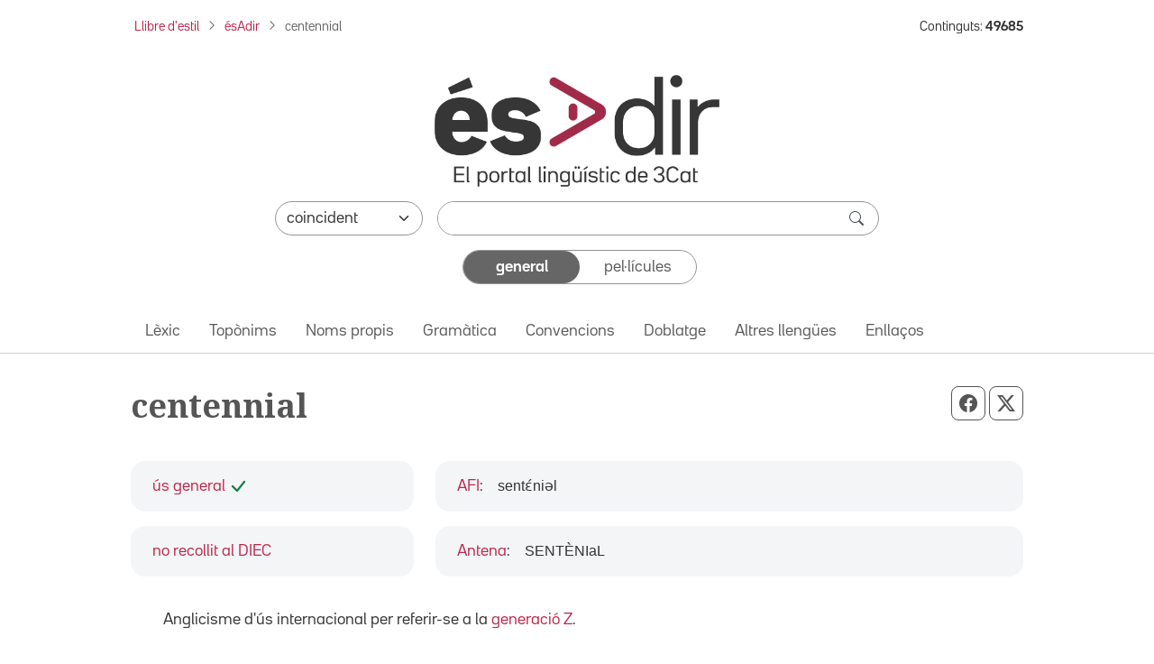

--- FILE ---
content_type: text/html; charset=utf-8
request_url: https://esadir.cat/entrades/fitxa/node/centennial
body_size: 28034
content:
<!DOCTYPE html PUBLIC "-//W3C//DTD XHTML 1.0 Transitional//EN" "http://www.w3.org/TR/xhtml1/DTD/xhtml1-transitional.dtd">
<html lang="ca">

<head>
	<script src="//statics.3cat.cat/js/vendor/jquery.min.js?v=5.2401.8" type="text/javascript" ></script>
	<script type="text/javascript">window.gdprAppliesGlobally = true; (function () {
			function a(e) {
				if (!window.frames[e]) {
					if (document.body && document.body.firstChild) { var t = document.body; var n = document.createElement("iframe"); n.style.display = "none"; n.name = e; n.title = e; t.insertBefore(n, t.firstChild) }
					else { setTimeout(function () { a(e) }, 5) }
				}
			} function e(n, r, o, c, s) {
				function e(e, t, n, a) { if (typeof n !== "function") { return } if (!window[r]) { window[r] = [] } var i = false; if (s) { i = s(e, t, n) } if (!i) { window[r].push({ command: e, parameter: t, callback: n, version: a }) } } e.stub = true; function t(a) {
					if (!window[n] || window[n].stub !== true) { return } if (!a.data) { return }
					var i = typeof a.data === "string"; var e; try { e = i ? JSON.parse(a.data) : a.data } catch (t) { return } if (e[o]) { var r = e[o]; window[n](r.command, r.parameter, function (e, t) { var n = {}; n[c] = { returnValue: e, success: t, callId: r.callId }; a.source.postMessage(i ? JSON.stringify(n) : n, "*") }, r.version) }
				}
				if (typeof window[n] !== "function") { window[n] = e; if (window.addEventListener) { window.addEventListener("message", t, false) } else { window.attachEvent("onmessage", t) } }
			} e("__tcfapi", "__tcfapiBuffer", "__tcfapiCall", "__tcfapiReturn"); a("__tcfapiLocator"); (function (e) {
				var t = document.createElement("script"); t.id = "spcloader"; t.type = "text/javascript"; t.async = true; t.src = "https://sdk.privacy-center.org/" + e + "/loader.js?target=" + document.location.hostname; t.charset = "utf-8"; var n = document.getElementsByTagName("script")[0]; n.parentNode.insertBefore(t, n)
			})("ea8bee0c-fac0-4150-846a-53dc583758d0")
		})();</script>
	<title>centennial - ésAdir</title>
	<script src="https://statics.3cat.cat/js/capnouportal_utf8.min.js"  type="text/javascript" ></script>

	<meta name="viewport" content="width=device-width, initial-scale=1.0" />
	<meta http-equiv="Content-Type" content="text/html; charset=UTF-8" />
	<meta http-equiv="X-UA-Compatible" content="IE=edge" />
	<meta name="Keywords" content="esadir, ccma, lingüístic, català" />
	<meta name="Description" content="El portal lingüístic de la Corporació Catalana de Mitjans Audiovisuals" />
	<meta name="Distribution" content="global" />
	<meta name="Robots" content="all" />
	<meta name="Author"
		content="(ASI) Corporaci&oacute; Catalana de Mitjans Audiovisuals, S.A."
		lang="ca" />

	<!-- META TWITTER -->
	<meta name="twitter:card" content="summary_large_image" />
	<meta name="twitter:title" content="ésAdir > centennial" />
	<meta name="twitter:description" content="El portal lingüístic de la Corporació Catalana de Mitjans Audiovisuals" />
	<meta name="twitter:site" content="&#x40;LlenguaTV3CR" />
	<meta name="twitter:image"
		content="http://esadir.cat/front/images/default/logo_esadir_portallinguistic.png" />
	<meta name="twitter:image:src"
		content="http://esadir.cat/front/images/default/logo_esadir_portallinguistic.png" />
	<meta name="twitter:url" content="http%3A%2F%2Fesadir.cat%2Fentrades%2Ffitxa%2Fnode%2Fcentennial" />

	<!-- META FB -->
	<meta property="og:type" content="article" />
	<meta property="og:locale" content="ca_ES" />
	<meta property="og:site_name" content="ésAdir" />
	<meta property="og:title" content="ésAdir > centennial" />
	<meta property="og:description" content="El portal lingüístic de la Corporació Catalana de Mitjans Audiovisuals" />
	<meta property="og:image"
		content="http://esadir.cat/front/images/default/logo_esadir_portallinguistic.png" />
	<meta property="og:url" content="http%3A%2F%2Fesadir.cat%2Fentrades%2Ffitxa%2Fnode%2Fcentennial" />

	<link rel="shortcut icon" href="/favicon.ico" type="image/x-icon" />

	<link href="/front/css/default_styles-esadir.css?t=1762164565" media="screen" rel="stylesheet" type="text/css" />
<link href="/front/css/jquery/jplayer/midnight.black/jplayer.midnight.black.css?t=1574076176" media="screen" rel="stylesheet" type="text/css" />
<link href="/front/css/jquery/blitzer/jquery-ui.css?t=1574076175" media="screen" rel="stylesheet" type="text/css" />

<script type="text/javascript" src="/front/js/jquery/jquery.min.js?t=1574076191"></script>
<script type="text/javascript" src="/front/js/jquery/jquery-ui.min.js?t=1574076191"></script>
<script type="text/javascript" src="/front/js/jquery/jquery.jplayer.min.js?t=1574076191"></script>
<script type="text/javascript">
    //<![CDATA[
    jQuery.noConflict();
    //]]>
</script>
<script type="text/javascript" src="/default/literalsjs"></script>
<script type="text/javascript" src="/front/js/general.js?t=1762164565"></script>
<script type="text/javascript" src="/front/js/social.js?t=1710841248"></script>
<script type="text/javascript" async="async" src="https://assets.adobedtm.com/f75b8874cf49/db4d64fe2818/launch-2b1d01208d25.min.js"></script>
<script type="text/javascript" src="/front/js/default.js?t=1711367442"></script>
<script type="text/javascript" src="/front/js/jquery/jquery.ae.image.resize.min.js?t=1574076191"></script>
</head>
<body onload="document.getElementById('cerca')?.focus();" onclick="posRatoli(event);">
		<!--  <script type="text/javascript"> capnouportal(0,0,"menu5"); </script> -->
	
		<div id="infoMascara" class="rounded-4 mw-100" style="max-width: 700px !important;">
		<div id="titolMsc"><div class="info" id="titolMascara"></div></div>
		<iframe class="rounded-4 mw-100" style="max-width: 700px !important;" src="/index/buit" id="mascaraFrame"></iframe>
		</div>
		<div id="Mascara"></div>

<div id="player">
	<div id="playSo" class="jp-jplayer" style="float:left;"></div>
	<div id="jp_container_1" class="jp-audio-stream">
	    <div class="jp-type-single">
	        <div class="jp-gui jp-interface">
	        	<div class="dreta" style="margin-top:2px;margin-right:2px;z-index:1000;position:relative;">
	        		<a href="javascript:void(0);" onclick="estatVisible('player', 'amaga'); return false;" style="font-size:9px;color:white;"><img src="/front/images/general/ico_tanca_blanc.png" width="12" height="12" title="tanca"  alt="tanca" /></a>
	        	</div>
	            <ul class="jp-controls">
	                <li><a href="javascript:;" class="jp-play" tabindex="1">play</a></li>
	                <li><a href="javascript:;" class="jp-pause" tabindex="1">pause</a></li>
	                <li><a href="javascript:;" class="jp-stop" tabindex="1">stop</a></li>
	            </ul>
	            <div class="jp-progress" style="display:none;">
	                <div class="jp-seek-bar">
	                    <div class="jp-play-bar"></div>
	                </div>
	            </div>
	            <div class="jp-current-time"></div>
	            <div class="jp-duration"></div>
	        </div>
	        <div class="jp-no-solution">
	            <a href="https://get.adobe.com/flashplayer/" target="_blank">Flash plugin is required</a>.
	        </div>
	    </div>
	</div>
</div>
<div id="selAudio"></div>
	<!-- HEADER: Capçalera i navegació -->
	<header>
		<!-- Div capçalera 3Cat -->
	<div class="ccmabar">
		<script type="text/javascript">
			capnouportal(0, 0, "menu5");
		</script>
	</div>

	<!-- Container fil d'Ariadna + Núm. Continguts -->
	<div class="container fs-8 mt-3 mb-3">
		<div class="row">
			<div class="col-10 col-sm-11 col-md-12 col-lg-10 pe-md-16" id="filAriadna">
				<nav aria-label="Fil d'Ariadna"><ol class="breadcrumb m-1 mb-2b"><li class="breadcrumb-item mb-2"><a href="https://www.3cat.cat/llibredestil/" target="_blank">Llibre d'estil</a></li><li class="breadcrumb-item mb-2"><a href="/">ésAdir</a></li><li class="breadcrumb-item mb-2 active" aria-current="page">centennial</li></ol></nav>			</div>
			<aside class="col-lg-2 mt-1 mb-1 text-end d-lg-block d-none" id="continguts" role="complementary" aria-label="Nombre de continguts">
				<div>Continguts: <strong>49685</strong></div>			</aside>
			<div class="col-4 text-end pe-0 d-lg-none" id="hamburguesaDreta">
				<button class="btn fs-4 rounded-0 ps-3 rounded-start-5"
					id="hamburguesa" type="button" data-bs-toggle="offcanvas" data-bs-target="#offcanvasNavbar"
					aria-controls="offcanvasNavbar" aria-label="Tanca">
					<i class="bi bi-list"></i>
				</button>
			</div>
		</div>
	</div>

	<script  type="text/javascript">
		function selCol(mode) {
			var estat = mode == 1;
			for (i = 0; i < document.frm.elements.length; i++)
				if (document.frm.elements[i].type == "checkbox")
					document.frm.elements[i].checked = estat;
		}
		function valida(e) {
			e.stopPropagation();
			e.preventDefault();

			var avisHtml = "";
			escriuDiv("missatges", "");

			if (
				esBuit(getObject("critericerca").value) &&
				esBuit(getObject("etiqueta").value)
			) {
				avisHtml = escriuMissatge(avisJS[33], "warning");
				escriuDiv("missatges", avisHtml);

				getObject("missatges").focus();
				return false;
			}

			carregaLlista(getObject("criteri"));
			//ENVIAR FORM
			getObject("marca").value = "1";
			document.frm.submit();
		}

		jQuery.noConflict();
		jQuery(document).ready(function ($) {
			function split(val) {
				return val.split(/;\s*/);
			}
			function extractLast(term) {
				return split(term).pop();
			}
			$("#etiqueta")
				.keyup(function (event) {
					if (event.keyCode === $.ui.keyCode.COMMA) {
						var cadena = $(this).val();
						$(this).val(cadena.substring(0, cadena.length - 1));
					}
				})
				.bind("keydown", function (event) {
					if (
						event.keyCode === $.ui.keyCode.TAB &&
						$(this).data("autocomplete").menu.active
					) {
						event.preventDefault();
					}
				})

				.autocomplete({
					source: function (request, response) {
						$.getJSON(
							"/ajax/autocomplete",
							{
								term: extractLast(request.term),
							},
							response
						);
					},
					minLength: 1,
					search: function () {
						// custom minLength
						var term = extractLast(this.value);
						if (term.length < 1) {
							return false;
						}
					},
					focus: function () {
						// prevent value inserted on focus
						return false;
					},
					select: function (event, ui) {
						var terms = split(this.value);
						terms.pop();
						var cadena = this.value;
						if (cadena.indexOf(ui.item.value) <= -1) {
							terms.push(ui.item.value);
						}
						terms.push("");
					},
				});
		});

		function controlAmbit(obj) {
			carregaLlista(obj);
			//estatVisible("grupApartat",(obj.value == "Pelis"?"amaga":"mostra"));
			return false;
		}

		function carregaLlista(obj) {
			if (obj.value == "Pelis") {
				var seleccionat = "pellicula";
			} else {
				var seleccionat = "";
				var tots = "";
				var constants = "#pagina#general"
				for (i = 0; i < document.frm.elements.length; i++) {
					if (document.frm.elements[i].type == "checkbox") {
						tots += (tots.length > 0 ? "#" : "") + document.frm.elements[i].name;
						if (document.frm.elements[i].checked) {
							seleccionat +=
								(seleccionat.length > 0 ? "#" : "") + document.frm.elements[i].name;
						}
					}
				}
				if (seleccionat.length == 0) seleccionat = tots;

				seleccionat += constants;
			}

			getObject("lstTipusElement").value = seleccionat;
			return false;
		}

		// Funció per comptar el nombre de barres inclinades en una cadena
		function countSlashes(str) {
			return (str.match(/\//g) || []).length;
		}

		// Funció per gestionar el canvi d'estat del toggle
		function updateCriteriValue(e, value) {

			e.preventDefault();

			var criteriValue = value.charAt(0).toUpperCase() + value.slice(1);
			document.getElementById('criteri').value = criteriValue;

			var criteriCerca = document.getElementById('critericerca').value;

			const generalEl = document.getElementById('general');
			const pelisEl = document.getElementById('pelis');
			
			if (criteriCerca !== "") {
				valida(event);
			} else {
				if (value === 'general') {
					generalEl.className = 'selected rounded-5 d-flex justify-content-center align-items-center h-100';
					generalEl.setAttribute('aria-current', 'true');

					pelisEl.className = 'unselected d-flex justify-content-center align-items-center h-100';
					pelisEl.removeAttribute('aria-current');
				} else if (value === 'pelis') {
					pelisEl.className = 'selected rounded-5 d-flex justify-content-center align-items-center h-100';
					pelisEl.setAttribute('aria-current', 'true');

					generalEl.className = 'unselected d-flex justify-content-center align-items-center h-100';
					generalEl.removeAttribute('aria-current');
				}
			}
		}

	</script>

	<!-- Container cercador -->
	<div class="container">
		<form enctype="application/x-www-form-urlencoded" method="get"
			action="/cerca/resavancada" name="frm" onsubmit="return valida(event);">
			<!-- Logo ésAdir -->
			<div class="text-center my-3 mb-4 mb-md-3 mt-lg-5">
									<a href="/">
						<img src="/front/images/default/logo_esadir_portallinguistic.png"
							class="img-logo-esadir" alt="ésAdir - Torna a la pàgina principal" />
					</a>
							</div>
			<div class="mb-3">
				<!-- Select -->
				<div class="d-flex flex-column flex-md-row justify-content-center mb-3 mx-3 mx-lg-13 px-xl-8 px-xxl-0">
					<div class="pe-lg-0 mb-3 mb-md-0 col-md-3">
						<select class="form-select rounded-pill" name="condiciocerca" id="condiciocerca" 
								aria-label="Selecciona com ha de coincidir el text de cerca">
							<option value="0" selected="selected"">coincident</option><option value="3"">conté</option><option value="2"">comença per</option><option value="4"">acaba en</option><option value="1"">aproximat</option>						</select>
					</div>
					<input type="hidden" name="etiqueta" id="etiqueta" value="" />
					<input type="hidden" name="lstTipusElement" id="lstTipusElement" value="" />
					<input type="hidden" name="marca" id="marca" value="1" />

					<!-- Input cercador -->
					<div class="flex-grow-1 col-md-9 ms-md-3">
						<div class="cercador rounded-pill d-flex">
							<input type="text" name="critericerca" id="critericerca" class="form-control"
								value="" 
								aria-label="Introdueix el text que vols cercar" />
							<button type="submit" class="btn btn-search py-0 pe-3" id="lupa"
								aria-label="cerca"><span
									class="bi bi-search fs-6"></span></button>
						</div>
					</div>
				</div>

				<!-- Toggle general/pelis -->
				<div class="d-flex flex-column justify-content-center mx-3 mb-6 mx-md-12 px-lg-12">
					<ul class="toggleContainer rounded-5 border mx-md-10b mx-xl-14 mx-xxl-11 list-unstyled d-flex m-0" 
						aria-label="Selecciona la categoria de cerca">
						<li class="w-50 mb-0">
													<a id="general" href="#"
							   class="selected rounded-5 d-flex justify-content-center align-items-center h-100"
							   onclick="updateCriteriValue(event,'general')"
								aria-current="true"							   aria-label="Continguts generals">
								general							</a>
						</li>
						<li class="w-50 mb-0">
							<a id="pelis" href="#"
							   class="unselected d-flex justify-content-center align-items-center h-100" 
							   onclick="updateCriteriValue(event,'pelis')"
														   aria-label="Pel·lícules">
								pel·lícules							</a>
						</li>
					</ul>
					<input type="hidden" name="criteri" id="criteri"
						value="General" />
				</div>

				<div id="grupApartat" style="display:none;">
					<table class="cercaampliada_dades">
						<tr>
							<th>
								Apartat							</th>
							<td>
								<div class="txtInfomacio">
									Selecciona un o més per poder filtrar.<br/>Si no hi ha cap tipus seleccionat es cercarà per tots.<br />
								</div>
								<div class="grupOU"><div class="valorOU"><input type="checkbox" name="altresllengues"/><span class="valor">Altres lleng&uuml;es</span></div><div class="valorOU"><input type="checkbox" name="categoria"/><span class="valor">Categoria</span></div><div class="valorOU"><input type="checkbox" name="convencions"/><span class="valor">Convencions</span></div><div class="valorOU"><input type="checkbox" name="enllac"/><span class="valor">Enlla&ccedil; extern</span></div><div class="valorOU"><input type="checkbox" name="entrada"/><span class="valor">Entrada</span></div><div class="valorOU"><input type="checkbox" name="gramatica"/><span class="valor">Gram&agrave;tica</span></div><div class="valorOU"><input type="checkbox" name="lexic"/><span class="valor">L&egrave;xic</span></div><div class="valorOU"><input type="checkbox" name="nompropi"/><span class="valor">Nom propi</span></div><div class="valorOU"><input type="checkbox" name="textgeneral"/><span class="valor">textgeneral</span></div><div class="valorOU"><input type="checkbox" name="toponim"/><span class="valor">Top&ograve;nim</span></div><div class="valorOU"><input type="checkbox" name="traduccio"/><span class="valor">Doblatge</span></div></div><div class="clear" style="margin-bottom:6px;"></div>								<div class="grupSel">
									<div onclick="selCol(1);" class="selector">selecciona tot</div>
									<div>&nbsp;/&nbsp;</div>
									<div onclick="selCol(0);" class="selector">deselecciona tot</div>
								</div>

							</td>
						</tr>
					</table>
				</div>
			</div>
		</form>
	</div>

	<!-- Container menú ésAdir -->
	<div class="container-fluid border-bottom">
		<div class="row principalMenu">
			<nav class="navbar navbar-expand-lg pt-0 pb-0" role="navigation" aria-label="Navegació principal">
				<div class="container">
					<div class="collapse navbar-collapse">
						<ul class="navbar-nav pb-1"><li class="nav-item mb-0"><a href="" class="nav-link" onclick="location='/lexic';">L&egrave;xic</a></li><li class="nav-item mb-0"><a href="" class="nav-link" onclick="location='/toponims';">Top&ograve;nims</a></li><li class="nav-item mb-0"><a href="" class="nav-link" onclick="location='/nomspropis';">Noms propis</a></li><li class="nav-item mb-0"><a href="" class="nav-link" onclick="location='/gramatica';">Gram&agrave;tica</a></li><li class="nav-item mb-0"><a href="" class="nav-link" onclick="location='/convencions';">Convencions</a></li><li class="nav-item mb-0"><a href="" class="nav-link" onclick="location='/traduccio';">Doblatge</a></li><li class="nav-item mb-0"><a href="" class="nav-link" onclick="location='/altresllengues';">Altres lleng&uuml;es</a></li><li class="nav-item mb-0"><a href="" class="nav-link" onclick="location='/enllacos';">Enllaços</a></li></ul>					</div>
				</div>
			</nav>
		</div>
	</div>
	</header>

	<!-- MAIN: Contingut principal -->
	<main role="main">
		<!-- Container pàgina -->
		<div class="container mb-6 mb-md-12">

			<div class="row">
					<div class="col-12 d-flex justify-content-between align-content-center text-secondary pt-7 pb-5 botons-responsive">						<!-- H1 del contingut principal (no a la home) -->
						<h1 class="font-family-noto-serif">
							centennial
							</h1><div>
					<button id="botoWhatsapp" aria-label="Compartir a WhatsApp" title="Compartir a WhatsApp" class="btn btn-outline-secondary d-sm-none px-2 btn-lg" onclick="compartirWhatsapp('http%3A%2F%2Fesadir.cat%2Fentrades%2Ffitxa%2Fnode%2Fcentennial','ésAdir > centennial')"><i class="bi bi-whatsapp"></i></button>
					<button id="botoFacebook" aria-label="Compartir a Facebook" title="Compartir a Facebook" class="btn btn-outline-secondary px-2 btn-lg"><i class="bi bi-facebook" onclick="compartirFacebook('http%3A%2F%2Fesadir.cat%2Fentrades%2Ffitxa%2Fnode%2Fcentennial')"></i></button>
					<button id="botoTwitterX" aria-label="Compartir a X" title="Compartir a X" class="btn btn-outline-secondary px-2 btn-lg"><i class="bi bi-twitter-x" onclick="compartirTwitterX('http%3A%2F%2Fesadir.cat%2Fentrades%2Ffitxa%2Fnode%2Fcentennial','ésAdir > centennial')"></i></button>
				</div></div>
			</div><div class="BlocContingut">
    <div class="row"><div class="col-md-4 order-2 order-md-1" id="etiquetes">
<div class="card rounded-4 mb-3 border-0 bg-body-secondary bg-opacity-50">
										<div class="card-body card-body-fixed-height ps-5 p-3">
		 									<div class="d-flex align-items-center h-100"><a href="/lexic/usgenrest">ús general</a>&nbsp; <a href="/lexic/usgenrest"><img src="/front/images/general/icona_accepta.svg" alt="ús general" title="ús general"></a> 		</div>
										</div>
									</div><div class="card rounded-4 mb-3 border-0 bg-body-secondary bg-opacity-50">
										<div class="card-body card-body-fixed-height ps-5 p-3">
		 									<div class="d-flex align-items-center h-100"><a href="/lexic/norecollitaldiec">no recollit al DIEC</a> 		</div>
										</div>
									</div>	</div>
<div class="col-md-8 order-1 order-md-2" id="pronuncia">
<div class="card rounded-4 mb-3 border-0 bg-body-secondary bg-opacity-50">
												<div class="card-body ps-5 p-3">
													<div class="d-flex align-items-center h-100"><div class="d-flex flex-wrap align-items-baseline"><a title="Pronunciació orientativa" href="/textosgenerals/fonetica">AFI</a>:
<div class="d-flex align-items-center"><span class="ms-3 font-family-arial">sentɛ́niəl</span><div class="align-self-start iconaAltaveuFitxa"></div></div>
</div> 		</div>
										</div>
									</div>
<div class="card rounded-4 mb-3 border-0 bg-body-secondary bg-opacity-50">
												<div class="card-body ps-5 p-3">
													<div class="d-flex align-items-center h-100"><div class="d-flex flex-wrap align-items-baseline"><a title="Pronunciació orientativa" href="/textosgenerals/fonetica">Antena</a>:
<div class="d-flex align-items-center"><span class="ms-3 font-family-arial">SENTÈNIaL</span><div class="align-self-start iconaAltaveuFitxa"></div></div>
</div> 		</div>
										</div>
									</div>
</div>
</div></div>
<div class="container">
    <div class="row px-md-5 pt-3">
        <div class="col-12">
            <p>Anglicisme d'&uacute;s internacional per referir-se&nbsp;a la <a href="/entrades/fitxa/node/generacio_Z">generaci&oacute; Z</a>.</p>
<p>Plural: <strong>centennials</strong>.</p>
<p>Sense marca tipogr&agrave;fica (ni cometes ni cursiva).</p>
<p>Forma incorrecta: *<em>centenial</em>.</p>
        </div>
    </div>
</div>
<script type="text/javascript">
    jQuery.noConflict();
    jQuery('img.resizeme').aeImageResize({ width: 300 });
</script>
		</div>
	</main>

	<!-- Container nombre de continguts -->
	<aside class="container py-5 fs-7" role="complementary" aria-label="Nombre de continguts">
		<div class="row">
			<div class="col-md-3 d-lg-none text-center text-md-end pt-2 pt-md-0">
				<div>Continguts: <strong>49685</strong></div>			</div>
		</div>
	</aside>

	<!-- Peu de pàgina ésAdir -->
	<footer class="container-fluid bg-gray-900" id="peuEsadir" role="contentinfo" aria-label="Peu de l'ésAdir">
		<div class="container">
							<div class="peuEsadir d-flex flex-wrap justify-content-center justify-content-md-between align-items-center pb-3 pt-sm-0 pb-sm-0">
					<a class="navbar-brand d-md-none mx-auto pt-sm-5" href="/">
						<img src="/front/images/default/logo_esadir_blanc.png"
							alt="ésAdir" class="img-footer" />
					</a>
					<ul class="nav justify-content-start fs-7">
						<li class="nav-item nav-item-esadir"><a class="text-white"
								href="/textosgenerals/avislegal">
								Av&iacute;s legal							</a></li>
						<li class="nav-item nav-item-esadir"><a class="text-white"
								href="/textosgenerals/quisom">
								Qui som							</a></li>
						<li class="nav-item nav-item-esadir"><a class="text-white"
								href="/textosgenerals/mapaweb">
								Mapa web							</a></li>
						<li class="nav-item nav-item-esadir"><a class="text-white"
								href="/contactar">
								Contacta							</a></li>
								<li class="nav-item nav-item-esadir-ultim">
											<a class="text-white fw-bold" href="javascript:void(null);" onclick="obreLogin('/entrades/fitxa/node/centennial','');">Connecta&#39;t</a>					
										</li>					</ul>
					<script type="text/javascript">

									</script>

				<a class="navbar-brand d-none d-md-block" href="/">
					<img src="/front/images/default/logo_esadir_blanc.png"
						alt="ésAdir" class="img-footer" />
				</a>
			</div>
		</div>
	</footer>

	<!-- Peu de pàgina 3Cat -->
	<script type="text/javascript">
		peunouportal(0, 0, "menu5");	
	</script>

	<!-- Offcanvas menú -->
	<div class="offcanvas offcanvas-end" tabindex="-1" id="offcanvasNavbar"
		aria-labelledby="Menú lateral">
		<div class="offcanvas-header d-flex align-items-start">
			<a class="offcanvas-title mt-2 w-50" id="offcanvasNavbarLabel" href="/">
				<img src="/front/images/default/logo_esadir.png"
					alt="ésAdir" />
			</a>
			<button type="button" class="btn-close mt-0" data-bs-dismiss="offcanvas"
				aria-label="Tanca"></button>
		</div>
		<div class="offcanvas-body">
			<div class="navbarDesplegable">
				<ul class="navbar-nav pb-1"><li class="nav-item mb-0"><a href="" class="nav-link" onclick="location='/lexic';">L&egrave;xic</a></li><li class="nav-item mb-0"><a href="" class="nav-link" onclick="location='/toponims';">Top&ograve;nims</a></li><li class="nav-item mb-0"><a href="" class="nav-link" onclick="location='/nomspropis';">Noms propis</a></li><li class="nav-item mb-0"><a href="" class="nav-link" onclick="location='/gramatica';">Gram&agrave;tica</a></li><li class="nav-item mb-0"><a href="" class="nav-link" onclick="location='/convencions';">Convencions</a></li><li class="nav-item mb-0"><a href="" class="nav-link" onclick="location='/traduccio';">Doblatge</a></li><li class="nav-item mb-0"><a href="" class="nav-link" onclick="location='/altresllengues';">Altres lleng&uuml;es</a></li><li class="nav-item mb-0"><a href="" class="nav-link" onclick="location='/enllacos';">Enllaços</a></li></ul>			</div>
		</div>
	</div>

	

	<!-- Bootstrap 5.3.2 -->
	<script src="/front/js/vendor/bootstrap.bundle.min.js"
		integrity="sha384-C6RzsynM9kWDrMNeT87bh95OGNyZPhcTNXj1NW7RuBCsyN/o0jlpcV8Qyq46cDfL"
		type="text/javascript" >
	</script>

	<!-- Popper JS -->
	<script src="/front/js/vendor/popper.min.js"
		integrity="sha384-I7E8VVD/ismYTF4hNIPjVp/Zjvgyol6VFvRkX/vR+Vc4jQkC+hVqc2pM8ODewa9r"
		type="text/javascript" >
	</script>
	<!-- Filtre nav-lik general/pel·lícules -->
	<script  type="text/javascript">
		document.querySelectorAll('.nav-link').forEach(item => {
			item.addEventListener('click', function (event) {
				event.preventDefault();
				// Desactiva tots els enllaços
				document.querySelectorAll('.nav-link').forEach(link => link.classList.remove('active'));

				// Activa l'enllaç actual
				this.classList.add('active');

				// Actualitza el valor del camp ocult
				document.getElementById('criteri').value = this.getAttribute('data-value');
			});
		});
	</script>


	<!-- Ajusta la mida dels botons de compartir en funció de la mida de la pantalla -->
	<script  type="text/javascript">
		function ajustarMidaBotons() {
			var width = window.innerWidth;
			var buttons = document.querySelectorAll('.botons-responsive .btn');

			buttons.forEach(function (button) {
				if (width < 768) {
					button.classList.remove('btn-lg');
					button.classList.add('btn-md');
				} else {
					button.classList.remove('btn-md');
					button.classList.add('btn-lg');
				}
			});
		}

		window.addEventListener('resize', ajustarMidaBotons);

		ajustarMidaBotons();
	</script>
	</body>

</html>

--- FILE ---
content_type: image/svg+xml
request_url: https://esadir.cat/front/images/general/icona_accepta.svg
body_size: 215
content:
<svg width="20" height="20" viewBox="0 0 20 20" fill="none" xmlns="http://www.w3.org/2000/svg">
<path d="M4 10L9 15L17 5" stroke="#14804E" stroke-width="2.25" stroke-linecap="round" stroke-linejoin="round"/>
</svg>
